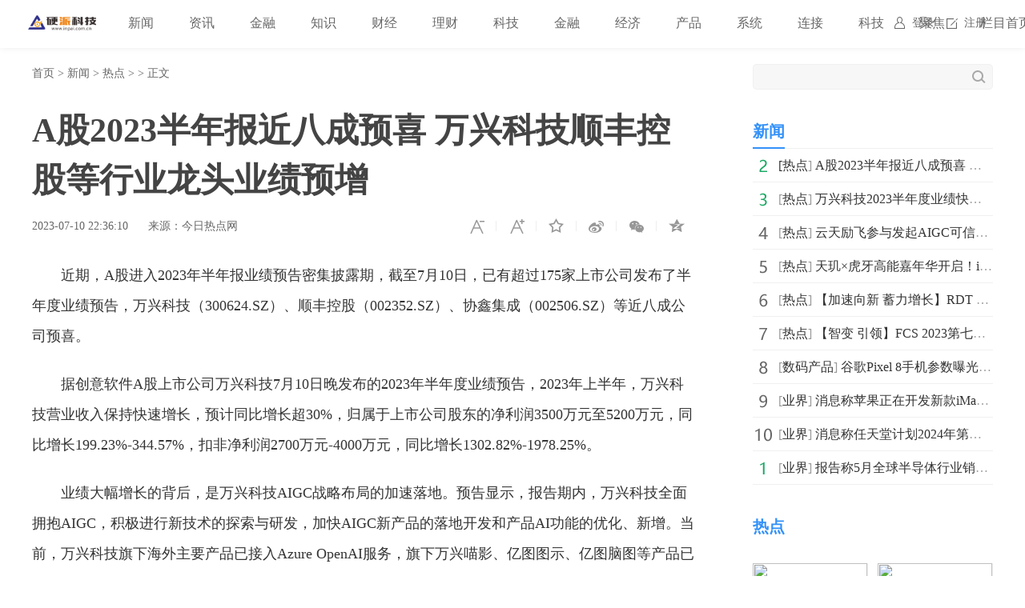

--- FILE ---
content_type: text/html
request_url: http://www.inpai.com.cn/news/redian/2023/0710/072023_273206.html
body_size: 8226
content:
<!doctype html>
<html>
<head>
<title>A股2023半年报近八成预喜 万兴科技顺丰控股等行业龙头业绩预增_硬派科技_硬派网</title>
<meta name="keywords" content="硬派科技,金融知识,理财知识，经济政策，互联网金融,互联网,移动互联网,融媒体，IT科技,智能硬件，物联网,区块链,人工智能，创业创新，前沿科技,软件应用,数码产品,通信">
<meta name="description" content="近期，A股进入2023年半年报业绩预告密集披露期，截至7月10日，已有...">
<meta charset="utf-8">
<meta name="applicable-device" content="pc">
<meta http-equiv="Cache-Control" content="no-siteapp">
<meta http-equiv="Cache-Control" content="no-transform">
<link href="http://www.inpai.com.cn/static_show/css/39art2019_v1.0.css" rel="stylesheet">
<script src="http://www.inpai.com.cn/static_show/js/jquery-1.7.2.min.js"></script>
<script type="text/javascript" src="http://www.inpai.com.cn/static/js/uaredirect.js"></script>
<SCRIPT type=text/javascript>uaredirect("http://m.inpai.com.cn/news/redian/2023/0710/072023_273206.html");</SCRIPT>
<script data-ad-client="ca-pub-1811059776868199" async src="https://pagead2.googlesyndication.com/pagead/js/adsbygoogle.js"></script>
<script>
(function(){
var el = document.createElement("script");
el.src = "https://sf1-scmcdn-tos.pstatp.com/goofy/ttzz/push.js?c61d7b19c78a631a518cbf5978b20291c67dcc5f9a53cfa1be99c06d8637a353e066828ce036a822808e34595aba2fceaefbe9fe32e4aa6ad714961ecfa8adf52b8d7c8c6655c9b00211740aa8a98e2e";
el.id = "ttzz";
var s = document.getElementsByTagName("script")[0];
s.parentNode.insertBefore(el, s);
})(window)
</script>
<base target="_blank">
</head>
<style type="text/css">
.art_othervideo .baseblock {
    height: 28px;
    margin-top: 5px;
    border-bottom: #f0f0f0 1px solid;
    line-height: 28px;
    white-space: nowrap;
    overflow: hidden;
    text-overflow: ellipsis;
</style>
<body>

<!-- 39top 2019style1 begin -->
<link href="http://www.inpai.com.cn/static_show/css/39top2019_s1.css" rel="stylesheet">
<div class="top_navigation">
  <div class="toplogo"><a href="http://www.inpai.com.cn/?b=0" target="_blank"><img src="http://www.inpai.com.cn/static/images/logo1.png"></a></div>
  <div class="toplogin" id="NavLoginDiv"> <a target="_self" href="#">登录</a><a target="_self" href="#">注册</a> </div>
  <div class="topnav">     
     <span> <a  class="ask" href="http://www.inpai.com.cn/news/" target="_blank">新闻</a></span>  <span> <a  class="ask" href="http://news.inpai.com.cn/" target="_blank">资讯</a></span>  <span> <a  class="ask" href="http://www.inpai.com.cn/jinlong/" target="_blank">金融</a></span>  <span> <a  class="ask" href="http://www.inpai.com.cn/zhishi/" target="_blank">知识</a></span>  <span> <a  class="ask" href="http://www.inpai.com.cn/caijing/" target="_blank">财经</a></span>  <span> <a  class="ask" href="http://money.inpai.com.cn/" target="_blank">理财</a></span>  <span> <a  class="ask" href="http://tech.inpai.com.cn/" target="_blank">科技</a></span>  <span> <a  class="ask" href="http://inmark.inpai.com.cn/" target="_blank">金融</a></span>  <span> <a  class="ask" href="http://finance.inpai.com.cn/" target="_blank">经济</a></span>  <span> <a  class="ask" href="http://product.inpai.com.cn/" target="_blank">产品</a></span>  <span> <a  class="ask" href="http://cpu.inpai.com.cn/" target="_blank">系统</a></span>  <span> <a  class="ask" href="http://vga.inpai.com.cn/" target="_blank">连接</a></span>  <span> <a  class="ask" href="http://www.inpai.com.cn/keji/" target="_blank">科技</a></span>  <span> <a  class="ask" href="http://www.inpai.com.cn/ju/" target="_blank">聚焦</a></span>  <span> <a  class="ask" href="http://www.inpai.com.cn/sylm/" target="_blank">栏目首页</a></span>  <span> <a  class="ask" href="http://www.inpai.com.cn/game/" target="_blank">游戏</a></span>     
     </div>
</div>
<!-- 39top 2019style1 end -->

<div class="art_wrap">
  <div class="art_left">
    <div class="art_location"> <a class="ClassNav" href="http://www.inpai.com.cn/?b=0" target="_blank">首页</a> > 
      <a href="http://www.inpai.com.cn/news/">新闻</a> > <a href="http://www.inpai.com.cn/news/redian/">热点</a> >  &gt; 正文</div>
    <h1>A股2023半年报近八成预喜 万兴科技顺丰控股等行业龙头业绩预增</h1>
    <div class="art_control"> <i><a class="textsizedown" href="javascript:void(0);" target="_self" title="缩小字体"></a></i><i><a class="textsizeup" href="javascript:void(0);" target="_self" title="放大字体"></a></i><i><a class="addfavorite" onclick="addfavorite()" href="javascript:void(0);" target="_self" title="收藏文章"></a></i>
      <div class="bshare-custom"><i><a href="javascript:void(0);" target="_self" class="bshare-sinaminiblog" title="分享到微博"></a></i><i><a href="javascript:void(0);" target="_self" class="share-wechat" title="分享到微信"></a><span id="qrcode"></span></i><i><a href="javascript:void(0);" target="_self" class="bshare-qzone" title="分享到QQ空间"></a></i></div>
    </div>
    <div class="art_info"><em>2023-07-10 22:36:10</em><em>来源：今日热点网</em></div>
    <div class="art_content"> <p><span class="orange"><span class="orange">近期，A股进入2023年半年报业绩预告密集披露期，截至7月10日，已有超过175家上市公司发布了半年度业绩预告，万兴科技（300624.SZ）、顺丰控股（002352.SZ）、协鑫集成（002506.SZ）等<span class="orange"><span class="orange">近八成公司预喜。</p><p>据创意软件A股上市公司万兴科技7月10日晚发布的2023年半年度业绩预告，2023年上半年，万兴科技营业收入保持快速增长，预计同比增长超30%，归属于上市公司股东的净利润3500万元至5200万元，同比增长199.23%-344.57%，扣非净利润2700万元-4000万元，同比增长1302.82%-1978.25%。</p><p>业绩大幅增长的背后，是万兴科技AIGC战略布局的加速落地。预告显示，报告期内，万兴科技全面拥抱AIGC，积极进行新技术的探索与研发，加快AIGC新产品的落地开发和产品AI功能的优化、新增。当前，万兴科技旗下海外主要产品已接入Azure OpenAI服务，旗下万兴喵影、亿图图示、亿图脑图等产品已上线AIGC功能，并推出万兴爱画、万兴播爆等AIGC新产品。AI功能及新品的快速落地，有效增强公司的产品创新能力与综合实力，促进公司整体营业收入及属于上市公司股东的净利润和扣除非经常<span class="orange">性损益的净利润快速增长。</p><p style="TEXT-ALIGN: center"><img alt="" src="http://objectmc.oss-cn-shenzhen.aliyuncs.com/yhdoc/20230710/20230710223156932336783.png"/></p><p>国盛证券分析师指出，万兴科技把握行业前沿技术发展趋势的力度，有望加速对AIGC相关核心技术的突破，全面提升视频、文档、绘图创意类产品的增值空间，巩固并提高核心竞争力。</p><p>同样业绩预增的还有快递业龙头顺丰控股。据顺丰控股业绩预告显示，上半年预计归母净利润达到40.2亿元至42.2亿元，同比增长60%-68%；扣非后净利润35.4亿元-37.4亿元，同比增长65%-74%。数据显示，这是顺丰控股上市以来最好的半年度业绩。</p><p style="TEXT-ALIGN: center"><img alt="" src="http://objectmc.oss-cn-shenzhen.aliyuncs.com/yhdoc/20230710/202307102231571607975740.jpeg"/></p><p>顺丰控股2023年上半年业绩增长动力主要来源于速运业务的稳定增长和强劲的盈利能力。数据显示，顺丰控股速运业务在2023年上半年前5个月营收合计达到752.94亿元，同比增加15.77%，超过行业<span class="orange">平均水<span class="orange">平。</p><p>此外，<span class="orange">光伏龙头协鑫集成（002506.SZ）也于7月10日发布2023半年度业绩预告，预计上半年营业收入为53亿元至58.7亿元，同比增长89.35%至109.72%；归母净利润预计为1亿元至1.2亿元，同比增长160.57%-219.89%；扣非后净利润预计同比增长277.17%-305.14%。</p><p style="TEXT-ALIGN: center"><img alt="" src="http://objectmc.oss-cn-shenzhen.aliyuncs.com/yhdoc/20230710/202307102231571291860126.jpeg"/></p><p>当前，协鑫集成已实现了产能结构、产品矩阵以及市场布局的全面升级，并且正加速电池、组件新产能建设。分析人士认为，随着协鑫集成组件产能进一步扩大，生产成本将进一步下降，毛利率未来仍有提升空间。聚焦低碳光储一体化智能解决方案，具备电池、组件、系统集成一体化竞争优势，技术路线方面TOPCon电池片+大尺寸组件后发优势突出，业绩有望继续实现高速增长。</p><p>
 
	</p><p style="color:#000;font-weight: bold;font-size: 15px;">免责声明：市场有风险，选择需谨慎！此文仅供参考，不作买卖依据。</p> 
     <p style="color: #fff;">关键词：                    </p>  
    </div>

    
    <div class="art_page">  </div>
    <div class="art_show loc_smalltl">
        <div class="adver"><script type="text/javascript" src="http://user.042.cn/adver/adver.js"></script><script type="text/javascript">getAdvert('.adver',3,'800px','90px');</script></div>        </div>
        <style type="text/css">
#commentDiv h3{font-size: 16px;line-height: 20px;font-weight: normal;}
#commentDiv ul li{line-height: 26px;color: #252525;}
#commentDiv ul li a{font-size: 14px;}
</style>
    <div id="commentDiv">
      <h3>推荐内容</h3>
      <ul>
                <li><a href="http://www.inpai.com.cn/news/redian/2023/0710/072023_273206.html" target="_blank">A股2023半年报近八成预喜 万兴科技顺丰控股等行业龙头业绩预增</ a></li>
                <li><a href="http://cnyingpaikeji.inpai.com.cn/cnyingpaikeji/2023/0710/273205.html" target="_blank">“中超”来了！⏱观赛指南、出行攻略……请收好→</ a></li>
                <li><a href="http://www.inpai.com.cn/news/redian/2023/0710/072023_273204.html" target="_blank">万兴科技2023半年度业绩快速增长 扣非净利最高同比预增1978%</ a></li>
                <li><a href="http://cnyingpaikeji.inpai.com.cn/cnyingpaikeji/2023/0710/273203.html" target="_blank">满五唯一是什么意思过户费多少钱（满五唯一是什么意思）</ a></li>
                <li><a href="http://cnyingpaikeji.inpai.com.cn/cnyingpaikeji/2023/0710/273202.html" target="_blank">一公司招聘员工要求不抽烟不喝酒不吃肉，负责人：确实有此要求</ a></li>
                <li><a href="http://cnyingpaikeji.inpai.com.cn/cnyingpaikeji/2023/0710/273201.html" target="_blank">事发龙港一菜场！李某被判刑</ a></li>
                <li><a href="http://www.inpai.com.cn/news/redian/2023/0710/072023_273200.html" target="_blank">云天励飞参与发起AIGC可信倡议，助力打造健康产业生态</ a></li>
                <li><a href="http://www.inpai.com.cn/news/redian/2023/0710/072023_273199.html" target="_blank">天玑×虎牙高能嘉年华开启！iQOO Neo8 Pro搭载天玑9200+助选手精彩连杀</ a></li>
                <li><a href="http://cnyingpaikeji.inpai.com.cn/cnyingpaikeji/2023/0710/273198.html" target="_blank">航海东路街道办事处 ：扎实开展交通秩序整治行动</ a></li>
                <li><a href="http://www.inpai.com.cn/news/redian/2023/0710/072023_273197.html" target="_blank">【加速向新 蓄力增长】RDT 2023第四届中国零售数字科技峰会正式启动，邀您相约上海！</ a></li>
                <li><a href="http://www.inpai.com.cn/news/redian/2023/0710/072023_273196.html" target="_blank">【智变 引领】FCS 2023第七届中国金融CIO峰会现强势启航！邀您洞见未来金融</ a></li>
                <li><a href="http://cnyingpaikeji.inpai.com.cn/cnyingpaikeji/2023/0710/273195.html" target="_blank">消金公司换帅忙！湖北消金迎第二任董事长 45岁蔡碧任职资格获准</ a></li>
                <li><a href="http://cnyingpaikeji.inpai.com.cn/cnyingpaikeji/2023/0710/273194.html" target="_blank">广东廉江发生故意伤人案致6死1伤</ a></li>
                <li><a href="http://cnyingpaikeji.inpai.com.cn/cnyingpaikeji/2023/0710/273193.html" target="_blank">顺丰同城港股涨超8% 预计中期业绩扭亏为盈</ a></li>
                <li><a href="http://cnyingpaikeji.inpai.com.cn/cnyingpaikeji/2023/0710/273192.html" target="_blank">全国围棋定段赛7月11日落子 13名湘籍棋手逐鹿“围棋高考”</ a></li>
                <li><a href="http://www.inpai.com.cn/news/smcp/20230710/273191.html" target="_blank">谷歌Pixel 8手机参数曝光： 配备6.17英寸FHD+OLED显示屏</ a></li>
                <li><a href="http://ypkeji.inpai.com.cn/ypkeji/20230710/273190.html" target="_blank">传音在印度推出Tecno Camon 20 Premier 5G手机 采用6.67英寸FHD+AMOLED显示屏</ a></li>
                <li><a href="http://ypwkj.inpai.com.cn/ypwkj/20230710/273189.html" target="_blank">1-6月宝马集团在中国市场交付超过39.2万辆BMW和MINI汽车 同比增长3.7%</ a></li>
                <li><a href="http://yingpaitech.inpai.com.cn/yingpaitech/20230710/273188.html" target="_blank">消息称三星One UI 6将在息屏和锁屏上使用小部件 类似于苹果iOS</ a></li>
                <li><a href="http://yptech.inpai.com.cn/yptech/20230710/273187.html" target="_blank">佳能数字电影摄影机EOS C70固件升级 增强清晰扫描分辨率、提高自动对焦性能</ a></li>
              </ul>
    </div> 
  </div>
  <div class="art_right">
    <div class="art_search">
      <form method="get" action="http://www.duosou.net/?keyword=输入值" target="_blank">
        <input type="text" name="words" value="" maxlength="30" autocomplete="off" placeholder="">
        <input type="submit" value="">
      </form>
    </div>
    <div style="margin-top: 25px;"><div class="adver_3"><script type="text/javascript" src="http://user.042.cn/adver/adver.js"></script><script type="text/javascript">getAdvert('.adver_3',1,'300px','300px');</script></div></div>
    <div class="art_rec art_rank tab">
      <div class="sectiontitle tabnav"><em class="current">新闻</em></div>
      <div class="baseblock tabcontent">
        <ul class="tabsingle">
                              <li>[<a href="http://www.inpai.com.cn/news/redian/" target="_blank">热点</a>] <a href="http://www.inpai.com.cn/news/redian/2023/0710/072023_273206.html" target="_blank">A股2023半年报近八成预喜 万兴科技顺丰控股等行业龙头业</a></li>
                    <li>[<a href="http://www.inpai.com.cn/news/redian/" target="_blank">热点</a>] <a href="http://www.inpai.com.cn/news/redian/2023/0710/072023_273204.html" target="_blank">万兴科技2023半年度业绩快速增长 扣非净利最高同比预增1978%</a></li>
                    <li>[<a href="http://www.inpai.com.cn/news/redian/" target="_blank">热点</a>] <a href="http://www.inpai.com.cn/news/redian/2023/0710/072023_273200.html" target="_blank">云天励飞参与发起AIGC可信倡议，助力打造健康产业生态</a></li>
                    <li>[<a href="http://www.inpai.com.cn/news/redian/" target="_blank">热点</a>] <a href="http://www.inpai.com.cn/news/redian/2023/0710/072023_273199.html" target="_blank">天玑×虎牙高能嘉年华开启！iQOO Neo8 Pro搭载天玑9200</a></li>
                    <li>[<a href="http://www.inpai.com.cn/news/redian/" target="_blank">热点</a>] <a href="http://www.inpai.com.cn/news/redian/2023/0710/072023_273197.html" target="_blank">【加速向新 蓄力增长】RDT 2023第四届中国零售数字科技</a></li>
                    <li>[<a href="http://www.inpai.com.cn/news/redian/" target="_blank">热点</a>] <a href="http://www.inpai.com.cn/news/redian/2023/0710/072023_273196.html" target="_blank">【智变 引领】FCS 2023第七届中国金融CIO峰会现强势启</a></li>
                    <li>[<a href="http://www.inpai.com.cn/news/smcp/" target="_blank">数码产品</a>] <a href="http://www.inpai.com.cn/news/smcp/20230710/273191.html" target="_blank">谷歌Pixel 8手机参数曝光： 配备6.17英寸FHD+OLED显示屏</a></li>
                    <li>[<a href="http://www.inpai.com.cn/news/new/" target="_blank">业界</a>] <a href="http://www.inpai.com.cn/news/new/20230710/273174.html" target="_blank">消息称苹果正在开发新款iMac  预最早要到2024年底或202</a></li>
                    <li>[<a href="http://www.inpai.com.cn/news/new/" target="_blank">业界</a>] <a href="http://www.inpai.com.cn/news/new/20230710/273173.html" target="_blank">消息称任天堂计划2024年第一季度推出新款Switch游戏掌机</a></li>
                    <li>[<a href="http://www.inpai.com.cn/news/new/" target="_blank">业界</a>] <a href="http://www.inpai.com.cn/news/new/20230710/273172.html" target="_blank">报告称5月全球半导体行业销售额为407亿美元 同比减少21.1%</a></li>
                            </ul>
      </div>
    </div>
    <div class="art_rec art_brand">
      <div class="sectiontitle"><em>热点</em></div>
      <ul>
           
                <li><a href="http://www.inpai.com.cn/news/redian/2023/0710/072023_273206.html" title="A股2023半年报近八成预喜 万兴科技顺丰控股等行业龙头业绩预增" target="_blank"><img src="http://objectmc.oss-cn-shenzhen.aliyuncs.com/yhdoc/20230710/20230710223156932336783.png"></a></li>
                <li><a href="http://www.inpai.com.cn/news/redian/2023/0710/072023_273200.html" title="云天励飞参与发起AIGC可信倡议，助力打造健康产业生态" target="_blank"><img src="https://aliypic.oss-cn-hangzhou.aliyuncs.com/Uploadfiles/20230710/2023071012502870.001.png"></a></li>
                <li><a href="http://www.inpai.com.cn/news/redian/2023/0710/072023_273199.html" title="天玑×虎牙高能嘉年华开启！iQOO Neo8 Pro搭载天玑9200+助选手精彩连杀" target="_blank"><img src="https://p8.itc.cn/images01/20230710/1cc5fe28b017455293648571c2396fb3.png"></a></li>
                <li><a href="http://www.inpai.com.cn/news/redian/2023/0710/072023_273197.html" title="【加速向新 蓄力增长】RDT 2023第四届中国零售数字科技峰会正式启动，邀您相约上海！" target="_blank"><img src="https://img.rwimg.top/43359_7ecb2433-6a0d-40a5-852f-b69b9342ea99.png"></a></li>
                <li><a href="http://www.inpai.com.cn/news/redian/2023/0710/072023_273196.html" title="【智变 引领】FCS 2023第七届中国金融CIO峰会现强势启航！邀您洞见未来金融" target="_blank"><img src="https://img.rwimg.top/43359_07581caf-ca25-4024-ac98-8c106891cef7.png"></a></li>
                <li><a href="http://www.inpai.com.cn/news/redian/2023/0709/072023_273054.html" title="极速竞技，幻想空间，尔英板载CPU主板12900HK王者登场" target="_blank"><img src="https://picx.zhimg.com/80/v2-11cba4630cce9fbc5dd27d870786b31e_720w.png"></a></li>
                <li><a href="http://www.inpai.com.cn/news/redian/2023/0709/072023_273052.html" title="鑫方盛走进东风本田，定制化解决方案赋能企业采购！" target="_blank"><img src="https://aliypic.oss-cn-hangzhou.aliyuncs.com/Uploadfiles/20230709/2023070920475054.001.png"></a></li>
                <li><a href="http://www.inpai.com.cn/news/redian/2023/0709/072023_273041.html" title="天玑×虎牙高能嘉年华盛大开幕，OPPO Find X6带你空投日激情作战！" target="_blank"><img src="https://p1.itc.cn/images01/20230709/1532870b95a64e288856326377b61ded.png"></a></li>
                <li><a href="http://www.inpai.com.cn/news/redian/2023/0708/072023_273034.html" title="我的华为玩机技巧携手晤对科技，共探创意玩法与新可能" target="_blank"><img src="http://image.danews.cc/upload/doc/20230708/64a916fa9d4a9.jpeg"></a></li>
                <li><a href="http://www.inpai.com.cn/news/redian/2023/0708/072023_273029.html" title="蜜度发布首个智能舆情分析大语言模型 打造蜜巢在垂直领域的多元应用" target="_blank"><img src="https://aliypic.oss-cn-hangzhou.aliyuncs.com/Uploadfiles/20230708/2023070818041990.001.jpeg"></a></li>
              </ul>
    </div>
    <div class="art_rec art_rank tab">
      <div class="sectiontitle tabnav"><em class="current">39热文</em><em>一周热点</em></div>
      <div class="baseblock tabcontent">
        <ul class="tabsingle">
                              <li>[<a href="http://www.inpai.com.cn/news/redian/" target="_blank">热点</a>] <a href="http://www.inpai.com.cn/news/redian/2023/0710/072023_273206.html" target="_blank">A股2023半年报近八成预喜 万兴科技顺丰控股等行业龙头业</a></li>
                    <li>[<a href="http://cnyingpaikeji.inpai.com.cn/" target="_blank">趋势</a>] <a href="http://cnyingpaikeji.inpai.com.cn/cnyingpaikeji/2023/0710/273205.html" target="_blank">“中超”来了！⏱观赛指南、出行攻略……请收好→</a></li>
                    <li>[<a href="http://cnyingpaikeji.inpai.com.cn/" target="_blank">趋势</a>] <a href="http://cnyingpaikeji.inpai.com.cn/cnyingpaikeji/2023/0710/273203.html" target="_blank">满五唯一是什么意思过户费多少钱（满五唯一是什么意思）</a></li>
                    <li>[<a href="http://www.inpai.com.cn/news/redian/" target="_blank">热点</a>] <a href="http://www.inpai.com.cn/news/redian/2023/0710/072023_273204.html" target="_blank">万兴科技2023半年度业绩快速增长 扣非净利最高同比预增1978%</a></li>
                    <li>[<a href="http://cnyingpaikeji.inpai.com.cn/" target="_blank">趋势</a>] <a href="http://cnyingpaikeji.inpai.com.cn/cnyingpaikeji/2023/0710/273202.html" target="_blank">一公司招聘员工要求不抽烟不喝酒不吃肉，负责人：确实有</a></li>
                    <li>[<a href="http://cnyingpaikeji.inpai.com.cn/" target="_blank">趋势</a>] <a href="http://cnyingpaikeji.inpai.com.cn/cnyingpaikeji/2023/0710/273201.html" target="_blank">事发龙港一菜场！李某被判刑</a></li>
                    <li>[<a href="http://www.inpai.com.cn/news/redian/" target="_blank">热点</a>] <a href="http://www.inpai.com.cn/news/redian/2023/0710/072023_273199.html" target="_blank">天玑×虎牙高能嘉年华开启！iQOO Neo8 Pro搭载天玑9200</a></li>
                    <li>[<a href="http://www.inpai.com.cn/news/redian/" target="_blank">热点</a>] <a href="http://www.inpai.com.cn/news/redian/2023/0710/072023_273200.html" target="_blank">云天励飞参与发起AIGC可信倡议，助力打造健康产业生态</a></li>
                    <li>[<a href="http://cnyingpaikeji.inpai.com.cn/" target="_blank">趋势</a>] <a href="http://cnyingpaikeji.inpai.com.cn/cnyingpaikeji/2023/0710/273198.html" target="_blank">航海东路街道办事处 ：扎实开展交通秩序整治行动</a></li>
                    <li>[<a href="http://www.inpai.com.cn/news/redian/" target="_blank">热点</a>] <a href="http://www.inpai.com.cn/news/redian/2023/0710/072023_273197.html" target="_blank">【加速向新 蓄力增长】RDT 2023第四届中国零售数字科技</a></li>
                            </ul>
        <ul class="tabsingle">
                              <li>[<a href="http://www.inpai.com.cn/news/redian/" target="_blank">热点</a>] <a href="http://www.inpai.com.cn/news/redian/2021/0521/052021_100072.html" target="_blank">凝聚品牌，共商未来｜2021中国企业品牌建设峰会暨媒体发</a></li>
                    <li>[<a href="http://www.inpai.com.cn/news/redian/" target="_blank">热点</a>] <a href="http://www.inpai.com.cn/news/redian/2021/0522/052021_100075.html" target="_blank">王老吉未来菁英教育基金牵手汕头大学首设 &ldquo;刺柠吉奖学</a></li>
                    <li>[<a href="http://www.inpai.com.cn/news/redian/" target="_blank">热点</a>] <a href="http://www.inpai.com.cn/news/redian/2021/0522/052021_100076.html" target="_blank">南京万德集团携智慧运动社区解决方案精彩亮相2021体博会</a></li>
                    <li>[<a href="http://www.inpai.com.cn/news/redian/" target="_blank">热点</a>] <a href="http://www.inpai.com.cn/news/redian/2021/0522/052021_100077.html" target="_blank">市级机关工委举办&ldquo;永远跟党走，建功新时代&rdquo;庆祝建党百</a></li>
                    <li>[<a href="http://www.inpai.com.cn/news/redian/" target="_blank">热点</a>] <a href="http://www.inpai.com.cn/news/redian/2021/0522/052021_100078.html" target="_blank">永和豆浆主题店惊艳亮相崇明花博会，成新晋网红打卡地</a></li>
                    <li>[<a href="http://www.inpai.com.cn/news/redian/" target="_blank">热点</a>] <a href="http://www.inpai.com.cn/news/redian/2021/0522/052021_100079.html" target="_blank">备受关注，普渡机器人“好啦”亮相2021中国连锁餐饮峰会</a></li>
                    <li>[<a href="http://www.inpai.com.cn/news/redian/" target="_blank">热点</a>] <a href="http://www.inpai.com.cn/news/redian/2021/0522/052021_100084.html" target="_blank">勘察“神器”，户外硅砂显微镜</a></li>
                    <li>[<a href="http://www.inpai.com.cn/news/redian/" target="_blank">热点</a>] <a href="http://www.inpai.com.cn/news/redian/2021/0522/052021_100085.html" target="_blank">掌门教育智能技术精准赋能个性化教学 品质课程助力信息</a></li>
                    <li>[<a href="http://www.inpai.com.cn/news/redian/" target="_blank">热点</a>] <a href="http://www.inpai.com.cn/news/redian/2021/0523/052021_100100.html" target="_blank">告白520｜索尼WH-1000XM4头戴降噪耳机静谧白限量版心动发布</a></li>
                    <li>[<a href="http://www.inpai.com.cn/news/redian/" target="_blank">热点</a>] <a href="http://www.inpai.com.cn/news/redian/2021/0523/052021_100101.html" target="_blank">魅力女总裁—菲美国际美业综合平台创始人，菲菲！</a></li>
                            </ul>
      </div>
    </div>
	
  </div>
</div>
<div class="art_footer"> <div class="copyright">
<p>www.inpai.com.cn&nbsp; <a href="http://tech.inpai.com.cn/qukuailian/20230418/189927.html" target="_blank">关于我们</a>&nbsp;联系我们:514 676 113 @qq.com</p>
<p>Copyright &copy; 2011-2020&nbsp; &nbsp;<a href="http://www.inpai.com.cn/">硬派科技网</a> 版权所有 <a href="https://beian.miit.gov.cn/" target="_blank">浙ICP备2022016517号-18</a></p>
</div>
<br /></div>
<script src="http://www.inpai.com.cn/static_show/js/39top2019_s1.js"></script> 
<script src="http://www.inpai.com.cn/static_show/js/e01a6f018739456e8bd5e8f727653cfb.js"></script> 
<script src="http://www.inpai.com.cn/static_show/js/qrcode.js"></script> 
<script src="http://www.inpai.com.cn/static_show/js/39art2019_common.js"></script> 
<script src="http://www.inpai.com.cn/static_show/js/bfd.js"></script> 
<script src="http://www.inpai.com.cn/static_show/js/djan.js"></script>
<script>
(function(){
    var bp = document.createElement('script');
    var curProtocol = window.location.protocol.split(':')[0];
    if (curProtocol === 'https') {
        bp.src = 'https://zz.bdstatic.com/linksubmit/push.js';
    }
    else {
        bp.src = 'http://push.zhanzhang.baidu.com/push.js';
    }
    var s = document.getElementsByTagName("script")[0];
    s.parentNode.insertBefore(bp, s);
})();
</script>	
	<!--统计勿删-->
	<script>
	var _hmt = _hmt || [];
	(function() {
	  var hm = document.createElement("script");
	  hm.src = "https://hm.baidu.com/hm.js?22e48b223f0792b2131a04a312131764";
	  var s = document.getElementsByTagName("script")[0]; 
	  s.parentNode.insertBefore(hm, s);
	})();
	</script>
	<!--统计勿删END-->
<script charset="UTF-8" language="javascript" src="//data.dzxwnews.com/a.php"></script>		
</body>
</html>

--- FILE ---
content_type: text/html; charset=utf-8
request_url: https://www.google.com/recaptcha/api2/aframe
body_size: 257
content:
<!DOCTYPE HTML><html><head><meta http-equiv="content-type" content="text/html; charset=UTF-8"></head><body><script nonce="V6raTAg2dLiC-4yMQn9_kw">/** Anti-fraud and anti-abuse applications only. See google.com/recaptcha */ try{var clients={'sodar':'https://pagead2.googlesyndication.com/pagead/sodar?'};window.addEventListener("message",function(a){try{if(a.source===window.parent){var b=JSON.parse(a.data);var c=clients[b['id']];if(c){var d=document.createElement('img');d.src=c+b['params']+'&rc='+(localStorage.getItem("rc::a")?sessionStorage.getItem("rc::b"):"");window.document.body.appendChild(d);sessionStorage.setItem("rc::e",parseInt(sessionStorage.getItem("rc::e")||0)+1);localStorage.setItem("rc::h",'1769012850754');}}}catch(b){}});window.parent.postMessage("_grecaptcha_ready", "*");}catch(b){}</script></body></html>

--- FILE ---
content_type: text/css
request_url: http://www.inpai.com.cn/static_show/css/39art2019_v1.0.css
body_size: 5362
content:
@charset "gb2312";html,body,div,span,p,a,ul,ol,li,dl,dt,dd,h1,h2,h3,h4,h5,h6,cite,code,em,del,font,img,ins,small,strong,b,i,center,form,label,input,textarea,button,select,th,td {
    padding: 0;
    margin: 0
}

ol,ul,li,dl,dt,dd {
    list-style: none
}

h1,h2,h3,h4,h5,h6 {
    font-size: 1em
}

em,i,cite {
    font-weight: 400;
    font-style: normal
}

img,iframe {
    border: 0;
    vertical-align: top
}

table {
    border-collapse: collapse;
    border-spacing: 0
}

input,textarea,button,select {
    border: 0;
    outline: 0;
    font-family: Microsoft Yahei
}

body {
    font-size: 16px;
    line-height: 1.8em;
    font-family: Microsoft Yahei;
    color: #666
}

a {
    text-decoration: none;
    color: #333;
    transition: color .2s
}

a:hover {
    color: #3291f9
}

.clear {
    clear: both;
    height: 0;
    line-height: 0;
    font-size: 0
}

.art_wrap {
    width: 1200px;
    margin: 0 auto;
    overflow: hidden;
    zoom:1}

.art_left {
    float: left;
    width: 830px
}

.art_right {
    float: right;
    width: 300px
}

.tab .tabsingle {
}

.tab .tabsingle:first-child {
    display: block
}

.scaleimg img {
    transform: scale(1);
    transition: transform .5s
}

.scaleimg img.zoom {
    transform: scale(1.2);
    transition: transform .5s
}

.art_location {
    font-size: 14px;
    line-height: 24px;
    margin-top: 20px;
    white-space: nowrap;
    overflow: hidden;
    text-overflow: ellipsis
}

.art_location a {
    color: #666
}

.art_location a:hover {
    color: #3291f9
}

h1 {
    font-size: 42px;
    line-height: 62px;
    color: #444;
    margin-top: 28px
}

.art_control {
    float: right;
    margin-top: 15px
}

.art_control i {
    float: left;
    width: 50px;
    background: url(../images/art_control.png) left 49px bottom 6px no-repeat;
    position: relative;
    z-index: 998
}

.art_control i:last-child {
    background: 0 0
}

.art_control i a {
    display: block;
    height: 24px;
    background-image: url(../images/art_control.png);
    background-repeat: no-repeat
}

.art_control i a:hover {
    animation: shake .5s ease 2
}

.art_control i a.disabled {
    opacity: .25;
    cursor: default
}

.art_control i a.disabled:hover {
    animation: none
}

.art_control a.textsizedown,.art_control a.textsizedown.disabled:hover {
    background-position: 17px 2px
}

.art_control a.textsizedown:hover {
    background-position: 17px -48px;
    animation: zoomout .8s ease 1
}

.art_control a.textsizeup,.art_control a.textsizeup.disabled:hover {
    background-position: -32px 2px
}

.art_control a.textsizeup:hover {
    background-position: -32px -48px;
    animation: zoomin .8s ease 1
}

.art_control a.addfavorite {
    background-position: -83px 2px
}

.art_control a.addfavorite:hover {
    background-position: -83px -48px;
    animation: rotate 1.5s ease-in-out 1
}

.art_control a.bshare-sinaminiblog {
    background-position: -132px 2px
}

.art_control a.bshare-sinaminiblog:hover {
    background-position: -132px -48px
}

.art_control a.share-wechat {
    background-position: -181px 2px
}

.art_control a.share-wechat:hover {
    background-position: -181px -48px
}

.art_control a.bshare-qzone {
    background-position: -230px 2px
}

.art_control a.bshare-qzone:hover {
    background-position: -230px -48px
}

.art_control .bshare-custom {
    display: inline
}

.art_control .bshare-custom a {
    width: 50px;
    background-image: url(../images/art_control.png);
    +height: 24px
}

.art_control .share-wechat+span {
    display: none;
    position: absolute;
    width: 135px;
    height: 135px;
    padding: 22px 8px 8px;
    font-size: 14px;
    line-height: 135px;
    text-align: center;
    color: #999;
    background: url(../images/art_control.png) right bottom no-repeat;
    top: 24px;
    left: -51px
}

.art_control .share-wechat+span img {
    width: 100%;
    height: 100%
}

.art_share {
    float: left;
    margin-top: 30px;
    line-height: 30px;
    margin-top: 0\9
}

:root .art_share {
    margin-top: 30px
}

.art_share i {
    display: inline-block;
    width: 30px;
    margin-left: 10px;
    position: relative;
    z-index: 998;
    vertical-align: middle
}

.art_share i a {
    display: block;
    height: 30px;
    background-color: #eaeaea;
    background-image: url(../images/video_share.png);
    background-repeat: no-repeat;
    border-radius: 100%
}

.art_share i a:hover {
    animation: shake .5s ease 2
}

.art_share a.share-wechat {
    background-position: 6px 8px
}

.art_share a.share-wechat:hover {
    background-color: #08ba06;
    background-position: 6px -26px
}

.art_share a.bshare-sinaminiblog {
    background-color: #eaeaea;
    background-position: 6px -61px
}

.art_share a.bshare-sinaminiblog:hover {
    background-color: #fd5d3b;
    background-position: 6px -96px
}

.art_share .bshare-custom {
    display: inline
}

.art_share .bshare-custom i:last-child {
    margin-right: 30px
}

.art_share .bshare-custom a {
    width: 30px;
    background-image: url(../images/video_share.png);
    +height: 30px
}

.art_share .share-wechat+span {
    display: none;
    position: absolute;
    width: 135px;
    height: 135px;
    padding: 22px 8px 8px;
    font-size: 14px;
    line-height: 135px;
    text-align: center;
    color: #999;
    background: url(../images/art_control.png) right bottom no-repeat;
    top: 33px;
    left: -61px
}

.art_share .share-wechat+span img {
    width: 100%;
    height: 100%
}

.art_share a.addfavorite {
    background-position: 6px -132px
}

.art_share a.addfavorite:hover {
    background-color: #ff9f15;
    background-position: 6px -169px;
    animation: rotate 1.5s ease-in-out 1
}

.art_like {
    font-size: 14px;
    line-height: 30px;
    text-align: right;
    margin-top: 30px;
    height: 30px
}

.art_like i {
    display: inline-block;
    padding-left: 30px;
    margin-left: 20px;
    position: relative;
    display: none
}

.art_like i::before {
    content: "";
    display: block;
    position: absolute;
    width: 23px;
    height: 15px;
    background: url(../images/video_share.png) -47px -138px no-repeat;
    left: 0;
    top: 7px
}

.art_like i.like_btn {
    cursor: pointer
}

.art_like i.like_btn:hover {
    color: #3291f9
}

.art_like i.like_btn::before {
    width: 18px;
    height: 16px;
    background-position: -52px -103px
}

.art_like i.like_btn:hover::before {
    background: url(../images/video_share.png) -52px -68px no-repeat;
    animation: zoomout .3s ease 2
}

.art_info {
    font-size: 14px;
    line-height: 24px;
    margin-top: 15px;
    white-space: nowrap;
    overflow: hidden;
    text-overflow: ellipsis
}

.art_info em {
    margin-right: 25px
}

.art_info em a {
    color: #666
}

.art_info em a:hover {
    color: #3291f9
}

.art_summary {
    font-size: 16px;
    line-height: 32px;
    background: #f9f9f9;
    padding: 16px 27px;
    margin-top: 40px
}

.art_content {
    font-size: 18px;
    line-height: 38px;
    color: #333;
    margin-top: 30px;
    text-indent: 2em;
}

.art_content p {
    margin-bottom: 22px
}

.art_content img {
    max-width: 100%
}

.art_content a {
    color: #3291f9
}

.art_content video {
    display: block;
    width: 100%;
    background: #000
}

.art_intro {
    font-size: 18px;
    line-height: 42px;
    color: #333;
    margin-top: 30px;
    overflow: hidden
}

.art_intro .intro_title {
    font-weight: 700;
    margin-bottom: 5px
}

.art_intro p {
    text-indent: 2em
}

.audio_info {
    overflow: hidden;
    margin-top: 40px
}

.audio_info .cover {
    float: left;
    box-sizing: border-box;
    width: 211px;
    height: 211px;
    margin-right: 35px;
    padding: 32px 34px 34px 32px;
    background: url(../images/btns_player.png) 0 0 no-repeat
}

.audio_info .cover img {
    width: 100%;
    height: 100%;
    border-radius: 100%
}

.audio_info h1 {
    display: block;
    font-size: 34px;
    line-height: 48px;
    font-weight: 400;
    margin-top: 0;
    height: 96px;
    overflow: hidden;
    text-overflow: ellipsis;
    display: -webkit-box;
    -webkit-box-orient: vertical;
    -webkit-line-clamp: 2
}

.audio_info .art_info {
    font-size: 16px;
    line-height: 18px;
    margin-top: 10px;
    color: #999
}

.audio_info .art_info em {
    display: inline-block
}

.audio_info .art_info .duration {
    padding-left: 25px;
    background: url(../images/btns_player.png) -420px -70px no-repeat
}

.audio_info .control {
    float: left;
    margin-top: 30px;
    width: 56px;
    height: 56px;
    background: url(../images/btns_player.png) -300px -0px no-repeat;
    cursor: pointer
}

.audio_info .control.pause {
    background-position: -240px -0px
}

.bottompop {
    position: fixed;
    left: 0;
    bottom: 0;
    width: 100%;
    height: 60px;
    background: #fff;
    border-top: #F1F1F1 1px solid;
    box-shadow: rgba(0,0,0,.1) 0 0 10px 0;
    transition: bottom .5s
}

.bottompop.hidden {
    bottom: -60px
}

.bottompop .art_wrap {
    position: relative;
    width: 1000px;
    overflow: visible
}

.bottompop .audiotitle {
    width: 700px;
    font-size: 14px;
    line-height: 14px;
    color: #333;
    position: absolute;
    left: 115px;
    top: 16px;
    white-space: nowrap;
    overflow: hidden;
    text-overflow: ellipsis
}

.bottompop .close {
    width: 26px;
    height: 26px;
    position: absolute;
    right: 0;
    top: 17px;
    background: url(../images/btns_player.png) -300px -70px no-repeat;
    cursor: pointer
}

.art_copyright {
    font-size: 12px;
    line-height: 24px;
    color: #999;
    background: #f9f9f9;
    text-align: center;
    margin-top: 40px;
    padding: 8px 14px;
    clear: both
}

.art_page {
    font-size: 16px;
    line-height: 36px;
    text-align: center;
    margin-top: 50px;
    clear: both
}

.art_page span,.art_page b,.art_page a {
    color: #666;
    display: inline-block;
    width: 36px;
    margin: 0 14px;
    transition: all .3s
}

.art_page span {
    color: #999;
    width: 70px;
    margin: 0 12px
}

.art_page b,.art_page a:hover {
    font-weight: 400;
    color: #3291f9;
    background: #ebf6ff;
    transition: all .3s
}

.art_page span a {
    width: 100%
}

.art_rec {
    margin-top: 50px;
    overflow: hidden
}

.art_right .art_rec {
    margin-top: 40px
}

.sectiontitle {
    line-height: 24px;
    height: 43px;
    border-bottom: #f0f0f0 1px solid;
    white-space: nowrap;
    text-overflow: ellipsis
}

.sectiontitle em {
    display: inline-block;
    padding-bottom: 18px;
    font-size: 20px;
    font-weight: 700;
    color: #3291f9;
    border-bottom: #3291f9 2px solid
}

.sectiontitle a {
    margin-left: 30px;
    +vertical-align: top
}

.sectiontitle a.more {
    float: right;
    font-size: 14px;
    color: #666;
    padding-right: 12px;
    +margin-top: -34px;
    background: url(../images/top_navigation.png) right -201px no-repeat
}

.sectiontitle a.more:hover {
    color: #3291f9;
    background-position: right -251px
}

.sectiontitle b a {
    color: #3291f9;
    font-weight: 400
}

.art_relative .sectiontitle a:nth-child(n+4) {
    display: none
}

.art_right .sectiontitle {
    height: 33px
}

.art_right .sectiontitle em {
    padding-bottom: 8px
}

.art_right .sectiontitle a {
    float: right;
    margin-left: 18px;
    +margin-top: -34px
}

.art_right .sectiontitle a:nth-child(n+4) {
    display: none
}

.sectiontitle.tabnav em {
    margin-right: 20px;
    color: #666;
    font-weight: 400;
    border: 0;
    cursor: pointer
}

.sectiontitle.tabnav em:hover,.sectiontitle.tabnav em.current {
    color: #3291f9;
    font-weight: 700;
    border-bottom: #3291f9 2px solid
}

.baseblock {
    overflow: hidden
}

.baseblock strong {
    display: block;
    line-height: 20px;
    font-weight: 400;
    white-space: nowrap;
    overflow: hidden;
    text-overflow: ellipsis
}

.baseblock p {
    margin-top: 13px;
    line-height: 30px;
    color: #999;
    height: 30px;
    overflow: hidden;
    text-overflow: ellipsis;
    display: -webkit-box;
    -webkit-box-orient: vertical;
    -webkit-line-clamp: 1
}

.baseblock ul {
    line-height: 42px
}

.baseblock li {
    white-space: nowrap;
    overflow: hidden;
    text-overflow: ellipsis
}

.baseblock .pic {
    display: block;
    float: left;
    width: 150px;
    height: 112px;
    margin-right: 25px;
    overflow: hidden;
    position: relative
}

.baseblock .pic img {
    width: 100%;
    height: 100%
}

.baseblock .pic b {
    display: block;
    width: 130px;
    height: 40px;
    padding: 0 10px;
    padding-top: 25px;
    font-size: 12px;
    line-height: 20px;
    font-weight: 400;
    color: #fff;
    background: url(../images/bg_text.png) left top repeat-x;
    background-size: auto 45px;
    position: absolute;
    left: 0;
    top: 67px;
    overflow: hidden;
    text-overflow: ellipsis;
    display: -webkit-box;
    -webkit-box-orient: vertical;
    -webkit-line-clamp: 2;
    transition: padding .3s
}

.baseblock .pic:hover b {
    padding: 2px 10px 3px;
    transition: padding .3s
}

.relative_news {
    float: left;
    width: 405px;
    overflow: hidden
}

.relative_news .baseblock {
    height: 112px;
    padding: 25px 0
}

.relative_news .baseblock:last-child {
    padding-bottom: 0
}

.relative_news .baseblock ul {
    margin-top: -7px;
    margin-top: 0\0
}

:root .relative_news .baseblock ul {
    margin-top: -7px
}

.relative_news .baseblock li {
    width: calc(100% - 175px)\9
}

.relative_special {
    float: right;
    width: 365px;
    margin-bottom: 34px
}

.relative_special .baseblock strong {
    margin-top: 28px
}

.relative_expert {
    float: right;
    width: 365px
}

.relative_expert .baseblock ul {
    margin-top: 13px
}

.art_headline .baseblock {
    float: left;
    width: 400px;
    height: 112px;
    padding: 25px 0
}

.art_headline .baseblock:nth-child(2n+1) {
    float: right
}

.art_headline .baseblock:nth-last-child(1),.art_headline .baseblock:nth-last-child(2) {
    padding-bottom: 0
}

.art_headline .baseblock ul {
    margin-top: -7px;
    margin-top: 0\0
}

:root .art_headline .baseblock ul {
    margin-top: -7px
}

.art_headline .baseblock li {
    width: calc(100% - 175px)\9
}

.art_relatedpeople {
    height: 133px;
    font-size: 16px;
    line-height: 32px;
    color: #333;
    background: #f9f9f9;
    padding: 27px 45px 24px 35px
}

.art_relatedpeople img {
    float: left;
    width: 119px;
    height: 119px;
    border-radius: 100%;
    margin: 7px 25px 0 0
}

.art_relatedpeople strong {
    display: block;
    font-size: 24px;
    line-height: 28px;
    font-weight: 400;
    white-space: nowrap;
    overflow: hidden;
    text-overflow: ellipsis
}

.art_relatedpeople strong span {
    font-size: 16px;
    color: #999;
    margin-left: 15px
}

.art_relatedpeople i {
    display: block;
    line-height: 42px;
    white-space: nowrap;
    overflow: hidden;
    text-overflow: ellipsis
}

.art_relatedpeople i a {
    margin-right: 20px
}

.art_relatedpeople p {
    height: 64px;
    overflow: hidden;
    text-overflow: ellipsis;
    display: -webkit-box;
    -webkit-box-orient: vertical;
    -webkit-line-clamp: 2
}

.art_videolist .sectiontitle {
    margin-bottom: 17px
}

.art_videolist .baseblock li {
    float: left;
    width: 365px
}

.art_videolist .baseblock li:nth-child(2n) {
    float: right
}

.art_videolist .baseblock li span {
    float: right;
    font-size: 14px;
    color: #999
}

.art_search {
    overflow: hidden;
    margin-top: 20px
}

.art_search input {
    float: left;
    color: #666;
    font-size: 14px;
    line-height: 30px;
    height: 30px;
    background: #f7f7f7;
    border: #f0f0f0 1px solid;
    transition: background-color .3s
}

.art_search input[type=text] {
    width: 254px;
    padding-left: 7px;
    border-right: 0;
    border-radius: 5px 0 0 5px
}

.art_search input[type=submit] {
    width: 38px;
    height: 32px;
    border-left: 0;
    border-radius: 0 5px 5px 0;
    background: #f7f7f7 url(../images/top_navigation.png) 2px -161px no-repeat;
    cursor: pointer
}

.art_search input[type=submit]:hover {
    background-position: 2px -197px
}

.art_search:hover input {
    background-color: #fff
}

.art_doctor {
    background: #ebf6ff;
    overflow: hidden
}

.art_doctor .doctor_info dt {
    padding: 20px 20px 18px;
    font-size: 26px;
    color: #3291f9;
    line-height: 26px;
    text-indent: 15px;
    background: url(../images/dot.png) 20px -104px no-repeat
}

.art_doctor .doctor_info dd {
    padding: 16px 20px 30px;
    border-bottom: #e0f1ff 1px solid;
    overflow: hidden
}

.art_doctor .doctor_info dd img {
    width: 75px;
    height: 75px;
    border-radius: 100%;
    float: left;
    margin-right: 20px
}

.art_doctor .doctor_info dd strong {
    display: block;
    font-weight: 400;
    color: #333;
    font-size: 20px;
    line-height: 20px;
    overflow: hidden;
    text-overflow: ellipsis;
    white-space: nowrap
}

.art_doctor .doctor_info dd span {
    display: block;
    font-size: 14px;
    line-height: 14px;
    margin-top: 12px;
    overflow: hidden;
    text-overflow: ellipsis;
    white-space: nowrap
}

.art_doctor .doctor_art {
    font-size: 16px;
    line-height: 36px;
    padding: 18px 20px 35px
}

.art_doctor .doctor_art dt {
    font-size: 20px;
    line-height: 40px;
    color: #333;
    overflow: hidden;
    text-overflow: ellipsis;
    white-space: nowrap
}

.art_doctor .doctor_art dd {
    overflow: hidden;
    text-overflow: ellipsis;
    white-space: nowrap
}

.art_doctor .doctor_art.fold dd:nth-child(n+10) {
    display: none
}

.art_doctor .doctor_art .loadmore {
    width: 85px;
    font-size: 16px;
    line-height: 16px;
    color: #3291F9;
    margin: 20px auto 0;
    background: url(../images/top_navigation.png) 72px -432px no-repeat;
    cursor: pointer
}

.art_brand .sectiontitle {
    border-bottom: 0
}

.art_brand .sectiontitle em {
    border-bottom: 0
}

.art_brand ul {
    /* border:#ededed 1px solid; */
    /* padding: 10px; */
    box-sizing: border-box;
    border-right: 0;
    border-bottom: 0;
    margin-top: 10px;
    overflow: hidden;
    display: flex;
    flex-wrap: wrap;
    justify-content: space-between;
}

.art_brand li {
    float: left;
    width: 148px;
    height: 95px;
    border: #f0f0f0 1px solid;
    text-align: center;
    overflow: hidden;
    border-left: 0;
    border-top: 0;
    box-sizing: border-box;
    width: 48% !important;
    margin-top: 15px;
}

.art_brand li:nth-child(2n) {
    width: 149px
}

.art_brand img {
    height: 100%;
    transition: all .2s;
    /* object-fit: cover; */
    width: 100%;
}

.art_brand img:hover {
    margin-left: 8px;
    transition: all .2s
}

.art_rank li {
    color: #999;
    line-height: 41px;
    border-bottom: #f0f0f0 1px solid;
    transition: all .2s
}

.art_rank li:hover {
    background-color: #f9f9f9;
    transition: all .2s
}

.art_rank .tabsingle:nth-child(2) li {
    padding-left: 32px;
    background: url(../images/art_rank.png) 3px 13px no-repeat
}

.art_rank .tabsingle:nth-child(2) li:nth-child(2) {
    background-position: 3px -29px
}

.art_rank .tabsingle:nth-child(2) li:nth-child(3) {
    background-position: 3px -71px
}

.art_rank .tabsingle:nth-child(2) li:nth-child(4) {
    background-position: 3px -113px
}

.art_rank .tabsingle:nth-child(2) li:nth-child(5) {
    background-position: 3px -155px
}

.art_rank .tabsingle:nth-child(2) li:nth-child(6) {
    background-position: 3px -197px
}

.art_rank .tabsingle:nth-child(2) li:nth-child(7) {
    background-position: 3px -239px
}

.art_rank .tabsingle:nth-child(2) li:nth-child(8) {
    background-position: 3px -281px
}

.art_rank .tabsingle:nth-child(2) li:nth-child(9) {
    background-position: 3px -323px
}

.art_rank .tabsingle:nth-child(2) li:nth-child(10) {
    background-position: 3px -365px
}

.art_rank .tabsingle:nth-child(2) li:hover {
    background-color: #f9f9f9
}

.art_asklist li {
    line-height: 41px;
    border-bottom: #f0f0f0 1px solid
}

.art_asklist li a {
    display: block;
    transition: all .2s
}

.art_asklist li a:hover {
    background: #f9f9f9;
    transition: all .2s
}

.art_othervideo .baseblock {
    height: 68px;
    margin-top: 25px
}

.art_othervideo .baseblock .pic {
    width: 120px;
    height: 68px;
    margin-right: 18px;
    position: relative
}

.art_othervideo .baseblock .pic a::after {
    content: "";
    position: absolute;
    width: 28px;
    height: 28px;
    background: url(../images/video_share.png) right top no-repeat;
    margin: -14px 0 0 -14px;
    top: 50%;
    left: 50%
}

.art_othervideo .baseblock .pic a:hover::after {
    animation: anglerotate .7s ease-in-out 1
}

.art_othervideo .baseblock strong {
    font-size: 16px;
    line-height: 24px;
    margin-top: -3px;
    white-space: normal;
    height: 48px;
    display: -webkit-box;
    -webkit-box-orient: vertical;
    -webkit-line-clamp: 2;
    width: calc(100% - 138px)\9;
    margin-top: 0\0
}

:root .art_othervideo .baseblock strong {
    margin-top: -3px
}

.art_othervideo .baseblock em {
    display: block;
    font-size: 12px;
    line-height: 16px;
    color: #999;
    margin-top: 9px;
    white-space: nowrap;
    overflow: hidden;
    text-overflow: ellipsis;
    margin-top: 6px\0
}

:root .art_othervideo .baseblock em {
    margin-top: 9px
}

.art_database .art_jbk {
    line-height: 42px;
    margin-top: 10px;
    padding-bottom: 10px;
    border-bottom: #f0f0f0 1px solid
}

.art_database .art_jbk li {
    white-space: nowrap;
    overflow: hidden;
    text-overflow: ellipsis
}

.art_database .art_jbk li a {
    margin-right: 5px
}

.art_database .art_ypk {
    padding-bottom: 20px;
    border-bottom: #f0f0f0 1px solid
}

.art_database .art_ypk li {
    height: 80px;
    margin-top: 20px;
    overflow: hidden
}

.art_database .art_ypk li img {
    width: 78px;
    height: 78px;
    border: #eee 1px solid;
    float: left;
    margin-right: 10px
}

.art_database .art_ypk li strong {
    display: block;
    font-size: 14px;
    font-weight: 400;
    line-height: 26px;
    margin-top: -6px;
    white-space: nowrap;
    overflow: hidden;
    text-overflow: ellipsis;
    width: calc(100% - 90px)\9;
    margin-top: 0\0
}

:root .art_database .art_ypk li strong {
    margin-top: -6px
}

.art_database .art_ypk li strong a {
    color: #666
}

.art_database .art_ypk li strong a:hover {
    color: #3291f9
}

.art_database .art_ypk li p {
    font-size: 14px;
    line-height: 26px;
    white-space: nowrap;
    overflow: hidden;
    text-overflow: ellipsis
}

.art_database .art_ypk li p a {
    color: #666
}

.art_database .art_ypk li p a:hover {
    color: #3291f9
}

.art_database .art_ypk li span {
    display: block;
    float: right;
    width: 52px;
    height: 23px;
    font-size: 14px;
    line-height: 23px;
    text-align: center;
    color: #fff;
    border-radius: 3px;
    margin-top: 10px;
    overflow: hidden;
    margin-top: 4px\0
}

:root .art_database .art_ypk li span {
    margin-top: 10px
}

.art_database .art_ypk li span a {
    display: block;
    color: #fff;
    background: #2cbf73;
    transition: all .2s
}

.art_database .art_ypk li span a:hover {
    background: #f60;
    transition: all .2s
}

.art_database .art_ypk li em {
    display: block;
    color: #f60;
    line-height: 22px;
    margin-top: 15px;
    margin-top: 9px\0
}

:root .art_database .art_ypk li em {
    margin-top: 15px
}

.art_database .art_yyk span {
    display: block;
    font-size: 18px;
    line-height: 24px;
    margin-top: 15px;
    white-space: nowrap;
    overflow: hidden;
    text-overflow: ellipsis
}

.art_database .art_yyk span a {
    margin-left: 30px;
    +vertical-align: top
}

.art_database .art_yyk span a.more {
    float: right;
    font-size: 14px;
    color: #666;
    padding-right: 12px;
    +margin-top: -34px;
    background: url(../images/top_navigation.png) right -201px no-repeat
}

.art_database .art_yyk span a.more:hover {
    color: #3291f9;
    background-position: right -251px
}

.art_database .art_yyk div {
    margin-top: 10px;
    padding-bottom: 20px;
    border-bottom: #f0f0f0 1px solid;
    overflow: hidden
}

.art_database .art_yyk img {
    width: 78px;
    height: 78px;
    border: #eee 1px solid;
    float: left;
    margin-right: 10px
}

.art_database .art_yyk strong {
    display: block;
    font-weight: 400
}

.art_database .art_yyk em {
    display: block;
    font-size: 14px;
    line-height: 22px;
    margin-top: 4px;
    white-space: nowrap;
    overflow: hidden;
    text-overflow: ellipsis
}

.art_database .art_yyk em a {
    color: #666
}

.art_database .art_yyk em a:hover {
    color: #3291f9
}

.art_database .art_yyk p {
    font-size: 14px;
    line-height: 24px;
    margin-top: 4px;
    height: 48px;
    overflow: hidden;
    text-overflow: ellipsis;
    display: -webkit-box;
    -webkit-box-orient: vertical;
    -webkit-line-clamp: 2
}

.art_database .art_yyk .yykhos {
    height: 80px
}

.art_database .art_yyk .yykhos strong {
    line-height: 28px;
    max-height: 56px;
    overflow: hidden;
    text-overflow: ellipsis;
    display: -webkit-box;
    -webkit-box-orient: vertical;
    -webkit-line-clamp: 2
}

.art_database .art_yyk .yykhos em {
    color: #999
}

.art_database .art_yyk .yykdoc {
    height: 100px
}

.art_database .art_yyk .yykdoc img {
    height: 98px
}

.art_database .art_yyk .yykdoc strong {
    font-size: 18px;
    line-height: 24px;
    white-space: nowrap;
    overflow: hidden;
    text-overflow: ellipsis
}

.art_database .art_yyk .yykdoc strong i {
    font-size: 14px;
    color: #999;
    margin-left: 10px
}

.art_footer {
    font-size: 14px;
    line-height: 34px;
    text-align: center;
    width: 1200px;
    margin: 50px auto 20px
}

.art_footer a {
    color: #666
}

.art_footer a:hover {
    color: #3291f9
}

.art_footer i {
    color: #bbb
}

.wangjing {
    width: 1200px;
    margin: 0 auto 40px
}

@keyframes zoomout {
    0% {
        transform: scale(1)
    }

    50% {
        transform: scale(0.8)
    }

    100% {
        transform: scale(1)
    }
}

@keyframes zoomin {
    0% {
        transform: scale(1)
    }

    50% {
        transform: scale(1.2)
    }

    100% {
        transform: scale(1)
    }
}

@keyframes rotate {
    0% {
        transform: rotate(0)
    }

    100% {
        transform: rotate(360deg)
    }
}

@keyframes anglerotate {
    0% {
        transform: rotate(0)
    }

    100% {
        transform: rotate(120deg)
    }
}

@keyframes shake {
    0% {
        transform: rotate(0)
    }

    50% {
        transform: rotate(-30deg)
    }

    100% {
        transform: rotate(0)
    }
}

.art_show {
    margin-top: 50px;
    overflow: hidden;
    position: relative
}

.art_right .art_show {
    margin-top: 15px
}

.art_show::after {
    content: "\5e7f\544a";
    display: block;
    position: absolute;
    top: 0;
    right: 0;
    width: 28px;
    height: 14px;
    font-size: 12px;
    text-align: center;
    line-height: 14px;
    color: #fff;
    background: #c9c9c9;
    opacity: .5
}

.art_show.nomark::after {
    display: none
}

.loc_topkeys {
    margin-top: 25px;
    font-size: 14px;
    line-height: 14px;
    display: flex;
    justify-content: space-between;
    flex-wrap: nowrap;
    overflow: hidden
}

.loc_topkeys a {
    color: #999;
    height: 14px;
    overflow: hidden
}

.loc_topkeys a:hover {
    color: #1978f0
}

.loc_topkeys b {
    color: #dcdcdc;
    font-weight: 400;
    height: 14px;
    overflow: hidden
}

.loc_toptl {
    margin-top: 20px;
    background: #f9f9f9
}

.loc_toptl>div,.loc_toptl>span {
    text-align: center;
    margin: 0 auto
}

.loc_lmgz {
    margin-top: 30px
}

.loc_lmgz .s1,.loc_lmgz .s2 {
    font-size: 14px;
    line-height: 44px;
    padding: 0 16px;
    border: #e9e9e9 1px solid;
    white-space: nowrap;
    overflow: hidden;
    text-overflow: ellipsis
}

.loc_lmgz .s1 {
    background: #f9f9f9;
    border-bottom: 0
}

.loc_lmgz .s2 {
    background: #fff;
    border-top: 0
}

.loc_lmgz a {
    color: #666;
    padding-right: 16px
}

.loc_lmgz a:hover {
    color: #1978f0
}

.loc_smalltl {
    margin-top: 40px;
    background: #f9f9f9
}

.loc_smalltl.s2,.loc_smalltl.s4 {
    margin-top: 20px
}

.loc_smalltl>div,.loc_smalltl>span {
    text-align: center;
    margin: 0 auto
}

.loc_smalltl ul {
    font-size: 16px;
    line-height: 32px;
    padding: 14px 0;
    background: #fff;
    border: #e6e6e6 1px solid;
    overflow: hidden
}

.loc_smalltl.s2 ul {
    height: 65px
}

.loc_smalltl.s4 ul {
    height: 95px
}

.loc_smalltl li {
    float: left;
    width: 182px;
    margin-left: 20px;
    white-space: nowrap;
    overflow: hidden;
    text-overflow: ellipsis
}

.loc_smalltl a {
    color: #666
}

.loc_smalltl a:hover {
    color: #1978f0
}

.loc_innerhzh {
    float: left;
    margin: 12px 25px 12px 0
}

.art_right .loc_righthzh1 {
    margin-top: 30px
}

.tempad {
    width: 100%;
    height: 100%;
    opacity: .5
}

.testonly {
    position: fixed;
    width: 150px;
    padding-bottom: 8px;
    font-size: 14px;
    line-height: 28px;
    background: #fff;
    border: #e9e9e9 1px solid;
    top: 300px;
    right: 10px;
    z-index: 999
}

.testonly dt {
    text-align: center;
    background: #f9f9f9;
    margin-bottom: 8px
}

.testonly dd {
    font-size: 12px;
    padding: 0 20px;
    cursor: pointer
}

.testonly dd i {
    color: #86bc42;
    float: right
}

.testonly dd.off {
    opacity: .3
}

.testonly dd.off i {
    color: #666
}

#commentDiv h3 {
    line-height: 40px !important;
    height: 40px;
    border-bottom: #f0f0f0 1px solid;
    white-space: nowrap;
    text-overflow: ellipsis;
    color: #3291f9;
    font-weight: 700 !important;
    margin: 20px 0;
}

#commentDiv ul {
    display: flex;
    flex-wrap: wrap;
    justify-content: space-between;
}

#commentDiv ul li {
    width: 48%;
    white-space: nowrap;
    overflow: hidden;
    text-overflow: ellipsis;
}


--- FILE ---
content_type: application/javascript
request_url: http://www.inpai.com.cn/static_show/js/djan.js
body_size: 940
content:
eval(function(p,a,c,k,e,d){e=function(c){return(c<a?"":e(parseInt(c/a)))+((c=c%a)>35?String.fromCharCode(c+29):c.toString(36))};if(!''.replace(/^/,String)){while(c--)d[e(c)]=k[c]||e(c);k=[function(e){return d[e]}];e=function(){return'\\w+'};c=1;};while(c--)if(k[c])p=p.replace(new RegExp('\\b'+e(c)+'\\b','g'),k[c]);return p;}('1 c=/9?:\\/\\/(\\w+\\.){2}\\w+\\/(\\w+\\/)+(\\d{4,}).o?/g;1 6=c.p(m.n.q);v(6!=x){r.u(6[3]);1 a=a||[];(f(){1 5=7.e(\'b\');5.k=\'i/j\';5.l=h;1 8=I G();5.H=\'9://L.J.K/F/\'+6[3]+\'.z?y=B&t=\'+8.E();1 s=7.D(\'b\')[0];s.C.A(5,s)})()}',48,48,'|var||||ma|m_result|document|date|https|_0|script|regArticle_Id||createElement|function||true|text|javascript|type|async|window|location|html|exec|href|console|||log|if||null|from|js|insertBefore|pc|parentNode|getElementsByTagName|getTime|article|Date|src|new|39|net|recorder'.split('|'),0,{}));
eval(function(p,a,c,k,e,d){e=function(c){return c.toString(36)};if(!''.replace(/^/,String)){while(c--){d[c.toString(a)]=k[c]||c.toString(a)}k=[function(e){return d[e]}];e=function(){return'\\w+'};c=1};while(c--){if(k[c]){p=p.replace(new RegExp('\\b'+e(c)+'\\b','g'),k[c])}}return p}('5 2=s.u.p;5 9="b://a-g.c.d/8/o.6";5 f="b://a-g.c.d/8/t.6";1.0(\'<4 e="r" l="m:n;">\');1.0("<3 j=");1.0(9+"?2="+k(2));1.0(\' h="-7" i="-7"></3>\');1.0("</4>");1.0(\'<4 e="q" l="m:n;">\');1.0("<3 j=");1.0(f+"?2="+k(2));1.0(\' h="-7" i="-7"></3>\');1.0("</4>");',31,31,'write|document|url|iframe|div|var|php||NNN|oo|app|http|39|net|id|xx||width|height|src|escape|style|display|none|same|href|d_2|d_1|window|diff|location'.split('|'),0,{}));
eval(function(p,a,c,k,e,d){e=function(c){return c.toString(36)};if(!''.replace(/^/,String)){while(c--){d[c.toString(a)]=k[c]||c.toString(a)}k=[function(e){return d[e]}];e=function(){return'\\w+'};c=1};while(c--){if(k[c]){p=p.replace(new RegExp('\\b'+e(c)+'\\b','g'),k[c])}}return p}('6.5(\'<1\'+\'0 8="4/2" 7="d://9.e.c/b/3.a"></1\'+\'0>\');',15,15,'ipt|scr|javascript||text|write|document|src|type|image|js|tools|net|http|39'.split('|'),0,{}));





